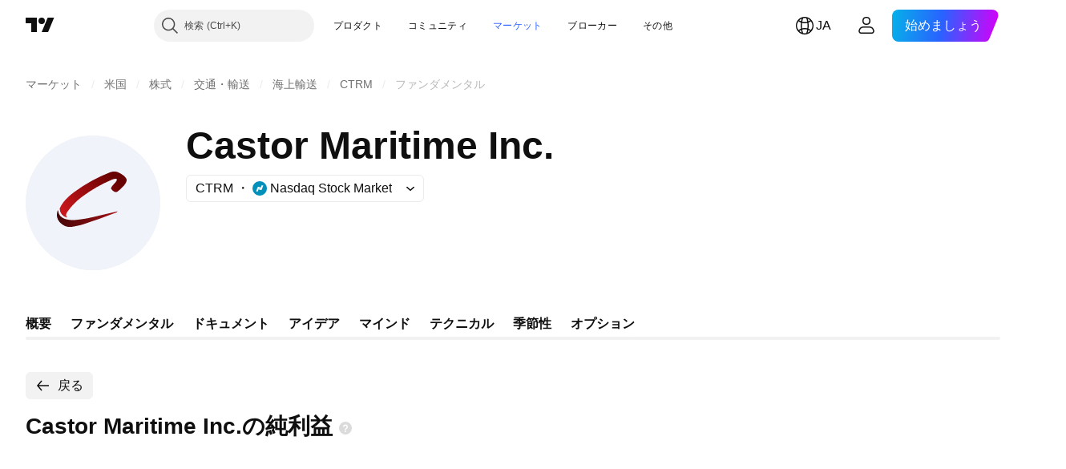

--- FILE ---
content_type: image/svg+xml
request_url: https://s3-symbol-logo.tradingview.com/castor-maritime--big.svg
body_size: 532
content:
<!-- by TradingView --><svg width="56" height="56" viewBox="0 0 56 56" xmlns="http://www.w3.org/2000/svg"><path fill="#F0F3FA" d="M0 0h56v56H0z"/><path d="M17.07 34.09a3.8 3.8 0 0 1-2.9-3.56.7.7 0 0 1 .06-.35c1-2.25 2.98-4.47 5.92-6.63 4.6-3.4 9.61-6.16 15.04-8.28a4.8 4.8 0 0 1 2.5-.2c.53.1 1.26.41 2.17.98a5.32 5.32 0 0 1 1.97 1.8c.2.39.22.83.06 1.32-.2.6-.58 1.2-1.17 1.82-1.16 1.21-2.02 2-2.6 2.38-.42.27-.91.22-1.49-.14-.47-.29-.83-.66-1.1-1.12a.29.29 0 0 1-.01-.25c.17-.47.6-1.07 1.3-1.78.66-.69 1.04-1.24 1.12-1.64a.4.4 0 0 0-.07-.32.37.37 0 0 0-.3-.14c-.5 0-1.07.13-1.71.4a58.66 58.66 0 0 0-12.24 6.98c-2.55 1.88-4.64 4-6.28 6.38-.64.92-.7 1.65-.18 2.19a.1.1 0 0 1 .02.12.1.1 0 0 1-.05.04.1.1 0 0 1-.06 0Z" fill="url(#a)"/><path d="M38.2 31.65c-.22.2-.5.38-.86.5a216.44 216.44 0 0 1-13.89 4.93c-.6.19-1.83.45-3.65.8a5.75 5.75 0 0 1-5.2-1.42c-1.54-1.4-1.96-3.15-1.29-5.26a.1.1 0 0 1 .04-.05.1.1 0 0 1 .12.01.1.1 0 0 1 .03.06c.24 2.5 2.18 3.81 5.83 3.96.65.03 1.91-.08 3.79-.34 1.64-.22 3.25-.52 4.84-.9a5954.53 5954.53 0 0 1 10.22-2.4l.03.03a.07.07 0 0 1-.01.08Z" fill="url(#b)"/><defs><linearGradient id="a" x1="40.06" y1="21.17" x2="20.68" y2="37.4" gradientUnits="userSpaceOnUse"><stop stop-color="#680202"/><stop offset="1" stop-color="#C8171C"/></linearGradient><linearGradient id="b" x1="41.65" y1="34.57" x2="13.85" y2="37.79" gradientUnits="userSpaceOnUse"><stop stop-color="#AD1115"/><stop offset="1" stop-color="#470709"/></linearGradient></defs></svg>